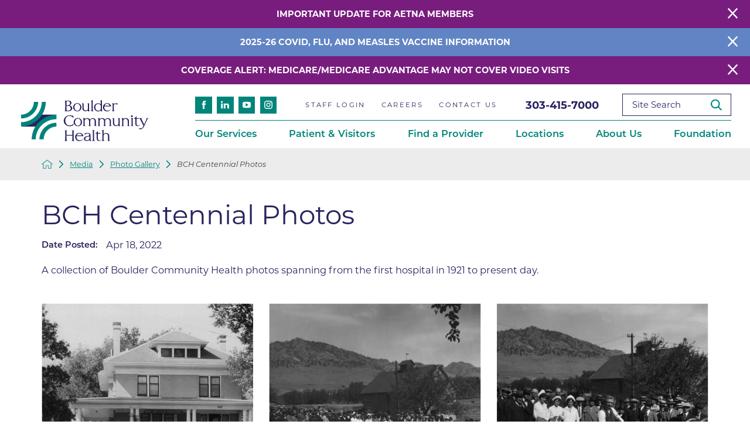

--- FILE ---
content_type: text/html; charset=utf-8
request_url: https://www.bch.org/media/photo-gallery/bch-centennial-photos/
body_size: 22642
content:
<!DOCTYPE html>
<html lang="en" xml:lang="en" xmlns="http://www.w3.org/1999/xhtml" data-anim="1" data-prlx="1" data-flr="1" data-i="x37dc20xp4z" data-is="wha9zjodgps" data-gmap="AIzaSyD9RxIAFFpAdGvsN49rqOZLQbeZ6BSLoL4" data-sa="q5lOR3sfbSgS5JVWCbcZY4CA%2Ft0jHrpyM7Kaf%2FOuizWWEBtZ%2FBCE8uWFhgwXYbDZFD0TctLSOAGNDjS7I0dMp6sXpRv3KZd2DKHinTPoP5l7IcO5a4aiHwMojnqJEn7uIwbtXvABm5cVqKSQ%2FYNiEahWja%2BvXyMu2L1sjmSPkEsB2GHs">
<head>
	<script type="text/javascript" src="/cms/includes/xfe68wggbgd.2509161620371.js" defer data-require='["j/poly","j/modernizr","j/jquery","j/jquery.ui","j/ui.touch","j/ui.wheel","j/ui.draw","j/ui.mobile","j/timezone","static","j/jquery.cookie","extensions","uri","behaviors","c/scrollbar","c/loading","m/date","form","adapter","v/jwplayer","video","a/bootstrap","svg"]'></script>
	<title>BCH Centennial Photos | Boulder Community Health</title>
	<link rel="canonical" href="https://www.bch.org/media/photo-gallery/bch-centennial-photos/"/>
	<meta content="text/html; charset=utf-8" http-equiv="Content-Type"/>
	<meta content="initial-scale=1" name="viewport"/>
	<meta http-equiv="X-UA-Compatible" content="IE=edge,chrome=1"/>
	<meta name="format-detection" content="telephone=no"/>
	<meta name="description" content="View photos from BCH Centennial Photos provided by Boulder Community Health."/>
	<meta property="og:type" content="website"/>
	<meta property="og:site_name" content="Boulder Community Health"/>
	<meta property="og:url" content="https://www.bch.org/media/photo-gallery/bch-centennial-photos/"/>
	<meta property="og:title" content="BCH Centennial Photos | Boulder Community Health"/>
	<meta property="og:description" content="Boulder Community Health is a community owned-and-operated nonprofit health system. Learn more about BCH Centennial Photos."/>
	<meta property="og:image" content="https://www.bch.org/images/assets/social-share.jpg"/>
	<meta name="twitter:card" content="summary_large_image"/>
	<meta name="twitter:site" content="@BoulderCHealth"/>
	<meta name="twitter:title" content="BCH Centennial Photos | Boulder Community Health"/>
	<meta name="twitter:description" content="Boulder Community Health is a community owned-and-operated nonprofit health system. Learn more about BCH Centennial Photos."/>
	<meta name="twitter:image" content="https://www.bch.org/images/assets/social-share.jpg"/>
	<meta property="article:publisher" content="https://www.facebook.com/BoulderCommunityHealth"/>
	<meta name="google-site-verification" content="2t_xX-1d6SI-rHWcEIGtaqH_Mfpxz-zt9YUCISL_zBo"/>
	<meta name="audio-eye-hash" content="5754a5ee8368dd84a3994af43d846793"/>
	<script type="text/javascript">
(function(n){var t=n.Process||{},i=function(n){var t=+n;return isNaN(t)?n:t},u=function(n){return decodeURIComponent(n.replace(/\+/g,"%20"))},h=/\{(.+?)\}/g,c=window.location.hash&&window.location.hash[1]==="~"&&!/\bSPPC=./i.test(document.cookie||""),s=[],e=null,r=null,o=null,f=null;t.Page=function(n){for(var i=n.length;i--;)c?s.push(n[i]):t.Element(document.getElementById(n[i]))};t.Delayed=function(){var n,i;for(r=null;n=s.shift();)t.Element(document.getElementById(n));try{i=new CustomEvent("process.delayed",{bubbles:!0,cancelable:!0});document.documentElement.dispatchEvent(i)}catch(u){}};t.Element=function(n){if(n)switch(n.getAttribute("data-process")){case"if":t.If(n);break;case"replace":t.Replace(n);break;default:t.Fix(n)}};t.Replace=function(n){var i,f=n.parentNode,r=document.createTextNode(t.Get(n.getAttribute("data-replace"))),u=n.firstElementChild;u&&u.getAttribute&&(i=u.getAttribute("href"))&&i.substring(0,4)==="tel:"&&(i=document.createElement("a"),i.setAttribute("href","tel:"+r.data),i.appendChild(document.createTextNode(r.data)),r=i);f.insertBefore(r,n);f.removeChild(n)};t.Fix=function(n){var r,u,i,f=n.attributes.length,e=n.childNodes.length;if(n.nodeName==="SCRIPT"){n.parentNode.removeChild(n);return}while(f--)r=n.attributes[f],r.name.substring(0,13)=="data-replace-"&&(u=r.name.substring(13),n.setAttribute(u,t.Get(r.value)),n.removeAttribute(r.name));while(e--)i=n.childNodes[e],i.nodeType===3&&i.data&&i.data.indexOf("{")>=0&&(i.data=t.Get(i.data))};t.If=function(n){for(var i,u,f,e,o=n.parentNode,s=n.attributes.length,r=undefined;s--;){i=n.attributes[s];switch(i.name){case"field":r=t.Check(n,t.Get(i.value));break;case"nofield":r=!t.Check(n,t.Get(i.value))}if(r!==undefined)break}if(r)for(u=n.childNodes,f=0,e=u.length;f<e;f++)o.insertBefore(u[0],n);o.removeChild(n)};t.Check=function(n,r){for(var u,f,e=n.attributes.length;e--;){u=n.attributes[e];switch(u.name){case"equals":return r==t.Get(u.value);case"gt":case"greaterthan":case"morethan":return i(r)>i(t.Get(u.value));case"gte":return i(r)>=i(t.Get(u.value));case"lt":case"lessthan":case"lesserthan":return i(r)<i(t.Get(u.value));case"lte":return i(r)<=i(t.Get(u.value));case"ne":case"notequals":return r!=t.Get(u.value);case"contains":return f=t.Get(u.value),r.indexOf(f>=0);case"notcontains":return f=t.Get(u.value),!r.indexOf(f>=0);case"in":return f=t.Get(u.value),t.InArray(r,(""+f).split(","));case"notin":return f=t.Get(u.value),!t.InArray(r,(""+f).split(","));case"between":return f=t.Get(u.value).Split(","),f.length==2&&i(r)>=i(f[0])&&i(r)<=i(f[1])?!0:!1}}return!!r};t.InArray=function(n,t){for(var i=t.length;i--;)if(t[i]==n)return!0;return!1};t.Get=function(n){return n.replace(h,function(n,i){var r=i.split("/"),f=r.shift();return t.Data(f.split(":"),0,r[0])||u(r.shift()||"")})};t.Data=function(n,i,r){var u;switch(n[i].toLowerCase()){case"f":return t.Format(n[i+1],n,i+2,r);case"if":return t.Data(n,i+1)?n.pop():"";case"ifno":case"ifnot":return t.Data(n,i+1)?"":n.pop();case"q":case"querystring":return t.Query(n[i+1])||"";case"session":case"cookie":return t.Cookie(n[i+1])||"";case"number":return t.Number(n[i+1],r)||"";case"request":return u=t.Cookie("RWQ")||window.location.search,u&&u[0]==="?"&&n[i+1]&&n[i+1][0]!="?"&&(u=u.substr(1)),u;case"u":return t.UserData(n[i+1])||"";default:return""}};t.Format=function(n,i,r,u){var h,f,s,e,o;if(!n||r>i.length-1)return"";if(h=null,f=null,n=n.toLowerCase(),e=0,n=="binary")e=2;else if(r+1<i.length)switch(n){case"p":case"phone":case"p2":case"phone2":case"p3":case"phone3":i[r].indexOf("0")>=0&&(f=i[r],e=1);break;default:s=parseInt(i[r]);isNaN(s)||(h=s,e=1)}o=t.Data(i,r+e,u);switch(n){case"p":case"phone":return t.Phone(""+o,f);case"p2":case"phone2":return t.Phone(""+o,f||"000.000.0000");case"p3":case"phone3":return t.Phone(""+o,f||"000-000-0000");case"tel":return t.Phone(""+o,f||"0000000000")}};t.Phone=function(n,t){var u,i,f,r;if(!n)return"";if(u=n.replace(/\D+/g,""),u.length<10)return n;for(i=(t||"(000) 000-0000").split(""),f=0,r=0;r<i.length;r++)i[r]=="0"&&(f<u.length?i[r]=u[f++]:(i.splice(r,1),r--));return f==10&&u.length>10&&i.push(" x"+u.substring(10)),i.join("")};t.Query=function(n){var r,f,o,i,s;if(!e)for(e={},r=t.Cookie("RWQ")||window.location.search,f=r?r.substring(1).split("&"):[],o=f.length;o--;)i=f[o].split("="),s=u(i.shift()).toLowerCase(),e[s]=i.length?u(i.join("=")):null;return e[n.toLowerCase()]};t.Cookie=function(n){var f,i,o,e,t;if(!r)for(r={},f=document.cookie?document.cookie.split("; "):[],i=f.length;i--;){o=f[i].split("=");e=u(o.shift()).toLowerCase();t=o.join("=");switch(t[0]){case"#":r[e]=+t.substring(1);break;case":":r[e]=new Date(+t.substring(1));break;case"!":r[e]=t==="!!";break;case"'":r[e]=u(t.substring(1));break;default:r[e]=u(t)}}for(f=n.split("|"),i=0;i<f.length;i++)if(t=r[f[i].toLowerCase()],t)return t;return""};t.UserData=function(n){switch(n){case"DisplayName":return t.Cookie("U_DisplayName")||"";case"TimeOfDay":var r=new Date,i=r.getHours();return i>=17||i<5?"Evening":i<12?"Morning":"Afternoon"}};t.Number=function(n,i){var s,u,r,e;if(!i)return i;if(!o)for(o={},s=(t.Cookie("PHMAP")||"").split(","),e=0;e<s.length;e++)u=(s[e]||"").split("="),u.length===2&&(o[u[0]]=u[1]);return r=o[i],r&&r!=="0"||(r=i),f||(f={}),f[r]=1,r};t.Phones=function(){var n,t;if(f){n=[];for(t in f)f.hasOwnProperty(t)&&n.push(t);return n.join("|")}return null};n.Process=t;document.documentElement&&(document.documentElement.clientWidth<=1280||(t.Cookie("pref")&1)==1)&&(document.documentElement.className+=" minimize")})(this);
(function(n){window.rrequire||n(window)})(function(n){function b(i,r,u,f){var h,b,e,a,g,o,nt=(new Date).getTime(),p,c,l,w;if(((!s||nt-s>1e3)&&(st(),s=nt),!t[i])&&(h=k(i,f),h.length)){switch(h[0]){case"/common/js/j/jquery.js":case"/common/js/j/jquery.1.x.js":case"/common/js/j/jquery.2.x.js":h[0]=n.Modernizr&&n.Modernizr.canvas?"/common/js/j/jquery.2.x.js":"/common/js/j/jquery.1.x.js"}if(d(h),f==="css"?(e=n.document.createElement("link"),e.setAttribute("type","text/css"),e.setAttribute("rel","stylesheet"),a="href"):(e=n.document.createElement("script"),e.setAttribute("type","text/javascript"),e.setAttribute("async","async"),a="src",g=h.length<2||i[0]==="/"),i.indexOf("j/jquery")>=0)try{throw new Error("Jquery Require "+i);}catch(tt){for(console.log(tt.stack),p=[],c=arguments;c;)l=[],l.push.apply(l,c),p.push(l),w=c.callee.caller,c=w&&w.arguments;console.log(JSON.stringify(p))}o=h[0];o.substring(0,8)==="/common/"?o=v+o:o.substring(0,5)===rt&&(o=y+o);ot(e,i,f,g);e.setAttribute(a,o);b=n.document.head||n.document.body;b.appendChild(e)}}function ot(t,i,r,e){var s=function(){e?(n.register(i),l()):r==="css"&&(f[i]=!0,l())},o=function(){r==="js"&&console.log('error - "'+i+'" could not be loaded, rrequire will not fire.')};t.addEventListener?(t.addEventListener("load",s,!1),t.addEventListener("error",o,!1)):t.onload=t.onreadystatechange=function(n,r){var f=t.readyState;if(r||!f||/loaded|complete/.test(f)){if(f==="loaded"&&(t.children,t.readyState==="loading"&&(f="error")),t.onload=t.onreadystatechange=null,t=null,e&&f!=="error"){setTimeout(function(){var n=u[i];!n||n()?s():o();s=null;o=null},1);return}f==="error"?o():s();o=null;sucess=null}}}function st(){for(var t,r,u,i=document.querySelectorAll("script[src]"),n=0;n<i.length;n++)t=i[n],r=t.getAttribute("src"),u=t.getAttribute("data-require"),c(r,u,"js");for(i=document.querySelectorAll("link[rel='stylesheet'][href]"),n=0;n<i.length;n++)t=i[n],r=t.getAttribute("href"),u=t.getAttribute("data-require"),c(r,u,"css")}function k(t,i){var r=[];if(!t)return r;if(t.indexOf(n.location.origin)===0&&(t=t.substring(n.location.origin.length)),m=et.exec(t)){if(m[1])return r.push(t),r;if(m[2])return r.push(n.location.protocol+t),r;(m=/(.+?)\.\d{13}(\.\w{2,12})$/.exec(t))&&(t=m[1]+m[2]);r.push(t);(m=/^\/(common|cms)\/(admin\/|js\/|css\/)?(.+?)(\.js|\.css)$/.exec(t))&&(t=m[1]==="cms"?m[1]+"/"+(m[2]||"")+m[3]:m[2]==="admin/"?m[2]+m[3]:m[3],r.push(t))}else/^cms\//.test(t)?r.push("/"+t+"."+i):/^admin\//.test(t)?r.push("/common/"+t+"."+i):i==="js"?r.push("/common/js/"+t+"."+i):i==="css"&&r.push("/common/css/"+t+"."+i),r.push(t);return r}function c(n,i,r){var f,u;if(n&&!t[n]&&(f=k(n,r),d(f),i)){try{arr=it(i)}catch(e){return}for(len=arr&&arr.length,u=0;u<len;u++)c(arr[u],null,r)}}function d(n,i){for(var r,u=0;u<n.length;u++){r=n[u];switch(r){case"j/jquery":case"j/jquery.1.x":case"j/jquery.2.x":case"j/jquery.3.x":t["j/jquery"]=!0;t["j/jquery.1.x"]=!0;t["j/jquery.2.x"]=!0;t["j/jquery.3.x"]=!0;t["/common/js/j/jquery.js"]=!0;t["/common/js/j/jquery.1.x.js"]=!0;t["/common/js/j/jquery.2.x.js"]=!0;t["/common/js/j/jquery.3.x.js"]=!0;break;case"cms":case"cms-5":i==="css"?(t.cms=!0,t["cms-5"]=!0,t["/common/css/cms.css"]=!0,t["/common/css/cms-5.css"]=!0):t[r]=!0;break;default:t[r]=!0}}}function g(n){for(var t,i=n.length;i--;)if(t=n[i],t&&!f[t])return!1;return!0}function ht(){var t,n=r.length;for(e&&(clearTimeout(e),e=0);n--;)t=r[n],t[2]===!0&&r.splice(n,1);r.length===0&&document.documentElement.classList&&document.documentElement.classList.remove("requiring")}function l(){for(var t,i=0,u=r.length;i<u;)(t=r[i++],t[2]!==!0)&&g(t[0])&&(t[2]=!0,t[1](n.jQuery,n),e&&clearTimeout(e),e=setTimeout(ht,1))}function nt(n){var t;if(n){if(typeof n=="string")return[n.toLowerCase()];if(Array.isArray(n)){for(t=n.length;t--;)n[t]=(""+(n[t]||"")).toLowerCase();return n}return null}return null}function tt(n,t){for(var i,r,u=0;u<n.length;u++)if(i=h[n[u]],i){for(n.splice(u,1),u--,r=i[0].length;r--;)n.push(i[0][r]);if(i[1]&&t)for(r=i[1].length;r--;)t.push(i[1][r])}t&&t.length&&tt(t)}function ct(t){var r=0,i=function(){if(n.google&&n.google.maps)n.register(t);else if(++r>20)throw new Error("Unable to load google maps api script.");else setTimeout(i,250)};setTimeout(i,250)}var it=function(n,t){return(window.JSON2||JSON).parse(n,t)},i="/",o=".",a=":",v=i+i+"www.scorpioncms.com",rt=i+"cms"+i,y=i+i+window.location.host,f={},t={},r=[],e=0,p=document&&document.documentElement&&document.documentElement.getAttribute("data-gmap"),ut=p&&"&key="+p,w=Object.prototype,lt=w.toString,ft=w.hasOwnProperty,h={jquery:[["j/jquery","j/jquery.ui"]],behavior:[["behaviors"],["cms-behave"]],googlemap:[["https"+a+i+i+"maps.googleapis.com/maps/api/js?v=3&libraries=places&callback=registermap"+(ut||"")]],map:[["m/gmap"]],loading:[["c/loading2"],["cms-5"]],jwplayer:[[i+"common/js/v/jwplayer"+o+"js"]],tools:[["jquery","behavior","extensions","uri","chart","c/cms","c/scrollbar","loading","form"],["cms-tools","opensans"]],opensans:[["https"+a+i+i+"fonts.googleapis.com/css?family=Open+Sans:300,400italic,400,600,700|Montserrat:400,700"]],ckeditor:[[o+o+i+"ckeditor/ckeditor"]],ck:[["admin/ck/ckeditor"]],ace:[[i+i+"cdnjs.cloudflare.com/ajax/libs/ace/1.4.11/ace"+o+"js"]],weather:[["m/weather"]],cookie:[["j/jquery.cookie"]],form2:[["admin/js/form","admin/js/poly"]]},u={"j/jquery":function(){return!!n.jQuery},"j/jquery.1.x":function(){return!!n.jQuery},"j/jquery.2.x":function(){return!!n.jQuery},"j/jquery.3.x":function(){return!!n.jQuery},"j/jquery.ui":function(){return!!(n.jQuery&&n.jQuery.widget)},"j/jquery.cookie":function(){return!!(n.jQuery&&n.jQuery.cookie)},"j/poly":function(){return!!(n.Element&&n.Element.prototype&&n.Element.prototype.scrollIntoViewport)},googlemap:function(){return!!(n.google&&n.google.maps)},jwplayer:function(){return!!n.jwplayer},ckeditor:function(){return!!n.CKEDITOR},ace:function(){return!!n.ace},weather:function(){return!!(n.jQuery&&n.jQuery.weather)}},et=/^(https?:)?(\/\/([\w\-\.]+))?(\/.+)/i,s;(function(){var n;for(var t in u)ft.call(u,t)&&(n=h[t],n&&n[0]&&n[0][0]&&(u[n[0][0]]=u[t]))})();Array.isArray||(Array.isArray=function(n){return Object.prototype.toString.call(n)==="[object Array]"});Function.isFunction||(Function.isFunction=function(n){return Object.prototype.toString.call(n)==="[object Function]"});s=null;n.registerLoading=function(n){t[n]=!0};n.register=function(n){n&&typeof n=="string"&&(t[n]=!0,f[n]=!0,l())};n.registermap=function(){var n=h.googlemap[0][0];register(n)};n.rrequire=function(i,e,o){var a,h,v,c,s,y,l;if(i=nt(i),i){for(Function.isFunction(o)&&(a=o,o=e,e=a,a=null),o=nt(o),o||(o=[]),tt(i,o),h=i.length,v=!0;h--;)if((c=i[h],c)&&(s=c.toLowerCase(),!f[s])){if(y=u[s],y&&y()){f[s]=!0;continue}if(v=!1,!t[s]){if(s.indexOf("maps.googleapis.com")!==-1&&document.querySelector("script[src*='maps.googleapis.com']")){ct(s);continue}b(c,"script","src","js")}}for(h=0;h<o.length;)(l=o[h],l)&&(s=l.toLowerCase(),f[s]||b(l,"link","href","css"),h++);Function.isFunction(e)&&(v||g(i)?e(n.jQuery,n):r.push([i,e,!1]))}};n.rrequire.setBase=function(n){v=n};n.rrequire.setHost=function(n){y=n};n.rrequire.setDetect=function(n,t){n&&typeof n=="string"&&Function.isFunction(t)&&(u[n]=t)};n.rrequire.getLoading=function(){var n=Object.keys(t);return n.sort(),console.log(JSON.stringify(n,null,"\t"))};n.require||(n.require=n.rrequire)});
</script>
	<link rel="stylesheet" type="text/css" href="/cms/includes/15ji6z9yekj.2412171244524.css" data-require='["cms","cms-behave"]'/>
	<script>(function(){
var cook = /(?:^|\b)COOK=(.+?)(?:$|;)/.exec( document.cookie )?.[1];
var analytics;
var marketing;
if(cook==='YES'){analytics=true;marketing=true;}
else if(cook==='NO!'){analytics=false;marketing=false;}
else if(cook==='ANALYTICS'){analytics=true;marketing=false;}
else if(cook==='MARKETING'){analytics=false;marketing=true;}
else{analytics=true;marketing=navigator.globalPrivacyControl||window.doNotSell?false:true;}
window.$consentState={analytics,marketing};
})();</script>
<script type="module" src="/common/usc/p/manage-cookies.js"></script>
</head>
<body class="bch-centennial-photos-page media-branch sub system" data-config="tdbi23sr.zck\zz8cmqe5.1bj\9fk83maf.pwo" data-id="17829328" data-s="44" data-i="317324" data-p="417" data-fk="19741">
<header id="HeaderZone"><div class="access-options access-menu v1" id="AccessibilityOptions" universal_="true">
	
	
	<div class="access-btn open-btn flex-middle-center" title="Open the accessibility options menu"><svg viewBox="0 0 36 36"><path d="M3.37 27.6L32.63 27.6C34.516 27.6 36 29.05 36 30.8C36 32.55 34.474 34 32.63 34L3.37 34C1.484 34 0 32.55 0 30.8C0 29.05 1.528 27.6 3.37 27.6ZM3.37 14.8L23.64 14.8C25.528 14.8 27.012 16.25 27.012 18C27.012 19.75 25.528 21.2 23.64 21.2L3.37 21.2C1.484 21.2 0 19.75 0 18C0 16.25 1.528 14.8 3.37 14.8ZM32.676 8.4L3.37 8.4C1.484 8.4 0 6.95 0 5.2C0 3.45 1.526 2 3.37 2L32.63 2C34.516 2 36 3.45 36 5.2C36 6.95 34.516 8.4 32.676 8.4L32.676 8.4Z"></path></svg> <span>Open Accessibility Menu</span></div>
	<div class="flex-middle-between top-info">
		<svg class="accessibility" viewBox="0 0 36 36"><path d="M502.7 0a84.3 84.3 0 1 1-84.3 84.3A84.6 84.6 114.1 0 1 502.7 0ZM868.6 272.7L617.5 304.2v251.4L739.2 960.7a47.2 47.2 0 0 1-34.4 57.6A46.7 46.7 114.1 0 1 647.9 987.4L522.5 616.5H484.3L369.5 993.8a47 47 0 0 1-61.6 26.7a49.1 49.1 0 0 1-29.6-61.9L383.7 560.4V304.2L152.3 272.7A41.9 41.9 114.1 0 1 114.1 226.3A43.8 43.8 114.1 0 1 161.4 186.8L442.4 210.8h123.3L865.1 186.8a43.2 43.2 0 0 1 3.5 86.5Z"></path></svg>
	</div>
	<ul>
		<li>
			<button class="flex-" data-action="content"><svg viewBox="0 0 36 36"><path d="M12.706 23.824L12.706 20.647L36 20.647L36 23.824L12.706 23.824ZM0 12.177L36 12.177L36 15.353L0 15.353L0 12.177ZM27.529 3.706L36 3.706L36 6.882L27.529 6.882L27.529 3.706ZM0 3.706L23.294 3.706L23.294 6.882L0 6.882L0 3.706ZM8.471 23.824L0 23.824L0 20.647L8.471 20.647L8.471 23.824ZM19.059 32.294L0 32.294L0 29.118L19.059 29.118L19.059 32.294Z"></path></svg> Skip to Content</button>
		</li>
		<li>
			<button class="flex-" data-action="menu"><svg viewBox="0 0 36 36"><path d="M7.412 31.235L7.412 28.059L36 28.059L36 31.235L7.412 31.235ZM7.412 16.412L36 16.412L36 19.588L7.412 19.588L7.412 16.412ZM7.412 4.764L36 4.764L36 7.941L7.412 7.941L7.412 4.764ZM0 28.059L4.235 28.059L4.235 31.235L0 31.235L0 28.059ZM0 16.412L4.235 16.412L4.235 19.588L0 19.588L0 16.412ZM0 4.764L4.235 4.764L4.235 7.941L0 7.941L0 4.764Z"></path></svg> Skip to Menu</button>
		</li>
		<li>
			<button class="flex-" data-action="largeText"><svg viewBox="0 0 36 36"><path d="M31.2 17.404L31.2 12.604L28.8 12.604L28.8 17.404L24 17.404L24 19.804L28.8 19.804L28.8 24.604L31.2 24.604L31.2 19.804L36 19.804L36 17.404L31.2 17.404ZM26.4 1.804L0.01 1.796L0 5.404L10.8 5.404L10.8 34.204L14.4 34.204L14.4 5.404L26.4 5.404L26.4 1.804Z"></path></svg> Increase Text Size</button>
		</li>
		<li>
			<button class="flex- clear-btn" data-action="clear">Clear All <svg viewBox="0 0 36 36"><path d="M21.179 14.82L21.179 29.644L23.297 29.644L23.297 14.82L21.179 14.82ZM16.939 14.828L16.939 29.653L19.057 29.653L19.057 14.828L16.939 14.828ZM12.706 14.82L12.706 29.644L14.823 29.644L14.823 14.82L12.706 14.82ZM8.468 10.587L27.53 10.587L27.53 33.88L8.468 33.88L8.468 10.587ZM6.35 6.351L29.65 6.351L29.65 8.473L28.699 8.473C28.663 8.471 28.627 8.469 28.591 8.469L7.409 8.469C7.373 8.469 7.337 8.471 7.301 8.473L6.35 8.473L6.35 6.351ZM12.706 2.118L23.297 2.118L23.294 4.233L12.706 4.233L12.706 2.118ZM11.645 0C11.365 0 11.096 0.11 10.897 0.309C10.696 0.508 10.588 0.779 10.588 1.061L10.588 4.233L5.291 4.233C5.01 4.233 4.743 4.346 4.542 4.542C4.342 4.742 4.232 5.01 4.232 5.292L4.232 9.532C4.232 10.116 4.709 10.587 5.291 10.587L6.35 10.587L6.35 34.939C6.35 35.523 6.825 36 7.409 36L28.591 36C29.175 36 29.65 35.523 29.65 34.939L29.65 10.587L30.707 10.587C31.291 10.587 31.766 10.116 31.768 9.532L31.768 5.292C31.768 5.01 31.658 4.742 31.456 4.542C31.257 4.346 30.988 4.233 30.707 4.233L25.412 4.233L25.412 1.061C25.412 0.779 25.304 0.508 25.103 0.309C24.904 0.11 24.635 0 24.353 0L11.645 0Z"></path></svg></button>
		</li>
	</ul>
	<div class="access-btn close-btn">
		<svg title="Close the accessibility options menu" viewBox="0 0 36 36"><path d="M26.618 28.29L25.14 29.751L15.549 20.246L15.549 20.246L14.073 18.783L15.549 17.321L15.549 17.321L25.14 7.813L26.618 9.274L17.025 18.783L26.618 28.29ZM10.956 34.436L26.608 34.436L26.608 36L9.392 36L9.392 34.436L9.392 1.564L9.392 0L26.608 0L26.608 1.564L10.956 1.564L10.956 34.436Z"></path></svg> <span>Hide</span>
	</div>
</div><form id="Form_HeaderAreaV1" method="post" enctype="multipart/form-data" action="/media/photo-gallery/bch-centennial-photos/" data-search="1">
<input type="hidden" name="_m_" value="HeaderAreaV1">
<div class="header-area v1" universal_="true" id="HeaderAreaV1" data-section>
	
	
	
	
	
	
	<div class="sticky-box">
		<div class="alert-bars">
			<div class="alert-bar red" style="display:none" id="WarningAlert">
				
					<a class="alert" id="redAlertBtn" href="/patient-visitors/patient-services/insurance/aetna-health-insurance-update/">Important Update for Aetna Members</a>
				
				<button type="button" class="close" aria-label="Close Warning Alert">
					<svg viewBox="0 0 16 16"><use data-href="/cms/svg/admin/ngbzyxpc75u.16.svg#cancel"></use></svg>
				</button>
			</div>
			<div class="alert-bar green" style="display:none" id="InfoAlert">
				
					<a class="alert" id="greenAlertBtn" href="/our-services/primary-care/vaccine-services/">2025-26 COVID, Flu, and Measles Vaccine Information</a>
				
				<button type="button" class="close" aria-label="Close Info Alert">
					<svg viewBox="0 0 16 16"><use data-href="/cms/svg/admin/ngbzyxpc75u.16.svg#cancel"></use></svg>
				</button>
			</div>
				<div class="alert-bar red" style="display:none" id="ThirdAlert">
				
					<a class="alert" id="redAlertBtn" href="/documents/Medicare-and-Telehealth-Oct.-28-update.pdf" target="_blank">Coverage Alert: Medicare/Medicare Advantage May Not Cover Video Visits</a>
				
				<button type="button" class="close" aria-label="Close Warning Alert">
					<svg viewBox="0 0 16 16"><use data-href="/cms/svg/admin/ngbzyxpc75u.16.svg#cancel"></use></svg>
				</button>
			</div>
		</div>
		<div class="main wide flex-between">
			<nav class="mobile-nav flex-between-middle">
				<a href="/site-search/" class="third item-1">
					<div class="icon-cont"><svg viewBox="0 0 36 36"><use href="/cms/svg/site/icon_search.36.svg"></use></svg></div>
					<span>Search</span>
				</a>
				<a href="/contact-us/" class="third item-1">
					<div class="icon-cont"><svg viewBox="0 0 36 36"><use href="/cms/svg/site/icon_envelope.36.svg"></use></svg></div>
					<span>Contact</span>
				</a>
				<a href="javascript:void(0)" class="third menu-btn desktop" data-role="btn">
					<div class="menu-icon">
						<span></span>
						<span></span>
						<span></span>
					</div>
					<span>Menu</span>
				</a>
			</nav>
			
			
				
			
			<a class="top-logo" href="/"><img loading="lazy" alt="Boulder Community Health Logo" src="[data-uri]" data-src="/images/assets/logo.png"></a>
			
			<div class="header-box auto">
				<a class="menu-btn mm-open mobile" role="button" href="javascript:void(0);" aria-label="Toggle Mobile Menu" data-role="btn">
					<span></span>
					<span></span>
					<span></span>
				</a>
				<div class="top-bar flex-middle-between">
					<ul class="social-info items-4 flex- ui-repeater" id="HeaderSocial">
						<li class="item-1" data-item="i" data-key="63365">
							<a class="flex-center-middle" aria-label="facebook link" href="https://www.facebook.com/BoulderCommunityHealth" target="_blank" rel="nofollow noopener">
								<svg viewBox="0 0 36 36"><use href="/cms/svg/admin/ngbzyxpc75u.36.svg#facebook"></use></svg>
							</a>
						</li><li class="item-2" data-item="i" data-key="63368">
							<a class="flex-center-middle" aria-label="linkedin link" href="https://www.linkedin.com/company/boulder-community-hospital" target="_blank" rel="nofollow noopener">
								<svg viewBox="0 0 36 36"><use href="/cms/svg/admin/ngbzyxpc75u.36.svg#linkedin"></use></svg>
							</a>
						</li><li class="item-3" data-item="i" data-key="63453">
							<a class="flex-center-middle" aria-label="youtube link" href="https://www.youtube.com/c/BoulderCommunityHealth" target="_blank" rel="nofollow noopener">
								<svg viewBox="0 0 36 36"><use href="/cms/svg/admin/ngbzyxpc75u.36.svg#youtube"></use></svg>
							</a>
						</li><li class="item-4" data-item="i" data-key="63367">
							<a class="flex-center-middle" aria-label="instagram link" href="https://www.instagram.com/BoulderCommunityHealth/" target="_blank" rel="nofollow noopener">
								<svg viewBox="0 0 36 36"><use href="/cms/svg/admin/ngbzyxpc75u.36.svg#instagram"></use></svg>
							</a>
						</li>
					</ul>
					<nav class="secondary-nav">
						<ul class="flex-middle">
							<li>
							<a href="/staff-login/">Staff Login</a>
                        	
							</li><li>
							<a href="/about-us/careers/">Careers</a>
                        	
							</li><li>
							<a href="/contact-us/">Contact Us</a>
                        	
							</li>
						</ul>
					</nav>
					<div class="flex-between-middle box-cont">
						<a class="phone-link" href="tel:3034157000" id="HeaderAreaV1_1" data-replace-href="tel:{F:tel:Cookie:PPCP1/3034157000}"><span id="HeaderAreaV1_2" data-process="replace" data-replace="{F:P3:Cookie:PPCP1/303-415-7000}">303-415-7000</span></a>
						<div class="search-input ui-repeater" id="SiteSearch">
							<label for="SiteSearch_ITM0_C" id="SearchLabel" class="hide" data-item="i" data-key="">Site Search</label>
							<input type="search" aria-labelledby="SearchLabel" placeholder="Site Search" id="SiteSearch_ITM0_C" class="ui-cms-input" name="SiteSearch$ITM0$C" value data-item="i" data-key="">
							<button title="Site Search" aria-label="Site Search" class="flex-center-between" type="submit" id="SiteSearch_ITM0_ctl02" name="SiteSearch$ITM0$ctl02" data-item="i" data-key="" data-commandname="Search"><svg viewBox="0 0 36 36"><use href="/cms/svg/site/icon_search.36.svg"></use></svg></button>
						</div>
					</div>
				</div>
				<div class="nav-bar flex-middle-between">
					<nav class="top-nav auto stretch flex-row el-tab-box" data-role="panel">
						<ul class="desktop-nav flex-row-between auto" id="HeaderAreaV1TopNavigation">
							<li class=" flex-row children our-services">
								<a href="/our-services/">Our Services</a>
		                        
								
									
										<span class="el-tab"><svg viewBox="0 0 36 36"><use data-href="/cms/svg/site/wha9zjodgps.36.svg#caret_right"></use></svg></span>
										<div class="fly-out wide el-tab-panel" role="menu" id="our-servicesNavFlyOut" data-role="fly-nav">
											<div class="ui-scroll">
												<ul class="flex-wrap-block-between-1024">
													<li class=" level-1 cancer">
														<a href="/our-services/cancer/">Cancer</a>
	                        							
													</li><li class=" level-1 cardiology">
														<a href="/our-services/cardiology/">Cardiology</a>
	                        							
													</li><li class=" level-1 emergency-trauma-services">
														<a href="/our-services/emergency-trauma-services/">Emergency & Trauma Services</a>
	                        							
													</li><li class=" level-1 endocrinology">
														<a href="/our-services/endocrinology/">Endocrinology</a>
	                        							
													</li><li class=" level-1 gastroenterology">
														<a href="/our-services/gastroenterology/">Gastroenterology</a>
	                        							
													</li><li class=" level-1 geriatric-care">
														<a href="/our-services/geriatric-care/">Geriatric Care</a>
	                        							
													</li><li class=" level-1 imaging">
														<a href="/our-services/imaging/">Imaging</a>
	                        							
													</li><li class=" level-1 infectious-diseases">
														<a href="/our-services/infectious-diseases/">Infectious Diseases</a>
	                        							
													</li><li class=" level-1 laboratory">
														<a href="/our-services/laboratory/">Laboratory</a>
	                        							
													</li><li class=" level-1 lgbtqia-services">
														<a href="/our-services/lgbtqia-services/">LGBTQIA+ Services</a>
	                        							
													</li><li class=" level-1 maternity-care">
														<a href="/our-services/maternity-care/">Maternity Care</a>
	                        							
													</li><li class=" level-1 mental-health">
														<a href="/our-services/mental-health/">Mental Health</a>
	                        							
													</li><li class=" level-1 mind-body-medicine">
														<a href="/our-services/mind-body-medicine/">Mind Body Medicine</a>
	                        							
													</li><li class=" level-1 neurology">
														<a href="/our-services/neurology/">Neurology</a>
	                        							
													</li><li class=" level-1 neurosurgery">
														<a href="/our-services/neurosurgery/">Neurosurgery</a>
	                        							
													</li><li class=" level-1 orthopedics">
														<a href="/our-services/orthopedics/">Orthopedics</a>
	                        							
													</li><li class=" level-1 pillar-program">
														<a href="/our-services/pillar-program/">PILLAR Program</a>
	                        							
													</li><li class=" level-1 primary-care">
														<a href="/our-services/primary-care/">Primary Care</a>
	                        							
													</li><li class=" level-1 pulmonary-medicine">
														<a href="/our-services/pulmonary-medicine/">Pulmonary Medicine</a>
	                        							
													</li><li class=" level-1 rehabilitation">
														<a href="/our-services/rehabilitation/">Rehabilitation</a>
	                        							
													</li><li class=" level-1 serious-illness-and-palliative-care">
														<a href="/our-services/serious-illness-and-palliative-care/">Serious Illness and Palliative Care</a>
	                        							
													</li><li class=" level-1 sexual-assault">
														<a href="/our-services/sexual-assault/">Sexual Assault</a>
	                        							
													</li><li class=" level-1 sleep-medicine">
														<a href="/our-services/sleep-medicine/">Sleep Medicine</a>
	                        							
													</li><li class=" level-1 sports-medicine">
														
	                        							<a href="https://cusportsmedcenter.com/" target="_blank">Sports Medicine</a>
													</li><li class=" level-1 stroke-care">
														<a href="/our-services/neurology/primary-stroke-center/">Stroke Care</a>
	                        							
													</li><li class=" level-1 surgery">
														<a href="/our-services/surgery/">Surgery</a>
	                        							
													</li><li class=" level-1 travel-medicine">
														<a href="/our-services/travel-medicine/">Travel Medicine</a>
	                        							
													</li><li class=" level-1 urgent-care">
														<a href="/our-services/urgent-care/">Urgent Care</a>
	                        							
													</li><li class=" level-1 urology-care">
														<a href="/our-services/urology-care/">Urology Care</a>
	                        							
													</li><li class=" level-1 wellness-services">
														<a href="/our-services/wellness-services/">Wellness Services</a>
	                        							
													</li><li class=" level-1 womens-health">
														<a href="/our-services/womens-health/">Women's Health</a>
	                        							
													</li><li class=" level-1 wound-care">
														<a href="/our-services/wound-care/">Wound Care</a>
	                        							
													</li>
												</ul>
											</div>
										</div>
									
									
								
							</li><li class=" flex-row children patient-visitors">
								<a href="/patient-visitors/">Patient & Visitors</a>
		                        
								
									
									
										<span class="el-tab"><svg viewBox="0 0 36 36"><use data-href="/cms/svg/site/wha9zjodgps.36.svg#caret_right"></use></svg></span>
										<div class="fly-out wide el-tab-panel" role="menu" id="patient-visitorsNavFlyOut" data-role="fly-nav">
											<div class="ui-scroll">
												<ul class="flex-wrap-block-between-1024">
													<li class=" level-1 patient-services">
														<a href="/patient-visitors/patient-services/">Patient Services</a>
	                        							
													</li><li class=" level-2 advance-care-planning">
														<a href="/patient-visitors/patient-services/advance-care-planning/">Advance Care Planning</a>
	                        							
													</li><li class=" level-2 compliance">
														<a href="/patient-visitors/patient-services/compliance/">Compliance</a>
	                        							
													</li><li class=" level-2 ethics-consultation">
														<a href="/patient-visitors/patient-services/ethics-consultation/">Ethics Consultation</a>
	                        							
													</li><li class=" level-2 financial-assistance">
														<a href="/patient-visitors/patient-services/financial-assistance/">Financial Assistance</a>
	                        							
													</li><li class=" level-2 insurance">
														<a href="/patient-visitors/patient-services/insurance/">Insurance</a>
	                        							
													</li><li class=" level-2 language-assistance">
														<a href="/patient-visitors/patient-services/language-assistance/">Language Assistance</a>
	                        							
													</li><li class=" level-2 medical-records">
														<a href="/patient-visitors/patient-services/medical-records/">Medical Records</a>
	                        							
													</li><li class=" level-2 mybch-patient-portal-epic-ehr">
														<a href="/patient-visitors/patient-services/mybch-patient-portal-epic-ehr/">MyBCH Patient Portal & Epic EHR</a>
	                        							
													</li><li class=" level-2 patient-family-advisory-council">
														<a href="/patient-visitors/patient-services/patient-family-advisory-council/">Patient & Family Advisory Council</a>
	                        							
													</li><li class=" level-2 patient-education-resources">
														<a href="/our-services/primary-care/patient-education-resources/">Patient Education Resources</a>
	                        							
													</li><li class=" level-2 patient-handbook">
														<a href="/patient-visitors/patient-services/patient-handbook/">Patient Handbook</a>
	                        							
													</li><li class=" level-2 patient-representative">
														<a href="/patient-visitors/patient-services/patient-representative/">Patient Representative</a>
	                        							
													</li><li class=" level-2 patient-safety-quality">
														<a href="/patient-visitors/patient-services/patient-safety-quality/">Patient Safety & Quality</a>
	                        							
													</li><li class=" level-2 pay-my-bill">
														<a href="/patient-visitors/patient-services/pay-my-bill/">Pay My Bill</a>
	                        							
													</li><li class=" level-2 price-transparency-cost-estimate">
														<a href="/patient-visitors/patient-services/price-transparency-cost-estimate/">Price Transparency & Cost Estimate</a>
	                        							
													</li><li class=" level-2 secure-partners">
														<a href="/patient-visitors/patient-services/secure-partners/">Secure Partners</a>
	                        							
													</li><li class=" level-2 spiritual-care-services">
														<a href="/patient-visitors/patient-services/spiritual-care-services/">Spiritual Care Services</a>
	                        							
													</li><li class=" level-1 visitor-services">
														<a href="/patient-visitors/visitor-services/">Visitor Services</a>
	                        							
													</li><li class=" level-2 cafeteria">
														<a href="/patient-visitors/visitor-services/cafeteria/">Cafeteria</a>
	                        							
													</li><li class=" level-2 coffee-kiosk">
														<a href="/patient-visitors/visitor-services/coffee-kiosk/">Coffee Kiosk</a>
	                        							
													</li><li class=" level-2 gift-shop">
														<a href="/patient-visitors/visitor-services/gift-shop/">Gift Shop</a>
	                        							
													</li><li class=" level-2 lodging-in-boulder">
														<a href="/patient-visitors/visitor-services/lodging-in-boulder/">Lodging in Boulder</a>
	                        							
													</li><li class=" level-2 parking">
														<a href="/patient-visitors/visitor-services/parking/">Parking</a>
	                        							
													</li><li class=" level-2 visiting-hours-quiet-time">
														<a href="/patient-visitors/visitor-services/visiting-hours-quiet-time/">Visiting Hours & Quiet Time</a>
	                        							
													</li><li class=" level-2 road-construction-alert">
														<a href="/patient-visitors/visitor-services/road-construction-alert/">Road Construction Alert</a>
	                        							
													</li>
												</ul>
											</div>
										</div>
									
								
							</li><li class=" flex-row  find-a-provider">
								<a href="https://my.bch.org/MyChartPRD/-/providers/">Find a Provider</a>
		                        
								
							</li><li class=" flex-row children locations">
								<a href="/locations/">Locations</a>
		                        
								
									
										<span class="el-tab"><svg viewBox="0 0 36 36"><use data-href="/cms/svg/site/wha9zjodgps.36.svg#caret_right"></use></svg></span>
										<div class="fly-out wide el-tab-panel" role="menu" id="locationsNavFlyOut" data-role="fly-nav">
											<div class="ui-scroll">
												<ul class="flex-wrap-block-between-1024">
													<li class=" level-1 anchor-point-primary-care">
														<a href="/locations/anchor-point-primary-care/">Anchor Point Primary Care </a>
	                        							
													</li><li class=" level-1 anderson-medical-center">
														<a href="/locations/anderson-medical-center/">Anderson Medical Center</a>
	                        							
													</li><li class=" level-1 associated-neurologists">
														<a href="/locations/associated-neurologists/">Associated Neurologists</a>
	                        							
													</li><li class=" level-1 bch-counseling-center">
														<a href="/locations/bch-counseling-center/">BCH Counseling Center</a>
	                        							
													</li><li class=" level-1 beacon-center-for-infectious-diseases">
														<a href="/locations/beacon-center-for-infectious-diseases/">Beacon Center for Infectious Diseases</a>
	                        							
													</li><li class=" level-1 boulder-community-health-sleep-diagnostics-boulder">
														<a href="/locations/boulder-community-health-sleep-diagnostics-bould/">Boulder Community Health Sleep Diagnostics-Boulder</a>
	                        							
													</li><li class=" level-1 boulder-creek-family-medicine">
														<a href="/locations/boulder-creek-family-medicine/">Boulder Creek Family Medicine</a>
	                        							
													</li><li class=" level-1 boulder-heart-at-anderson-medical-center">
														<a href="/locations/boulder-heart-at-anderson-medical-center/">Boulder Heart at Anderson Medical Center</a>
	                        							
													</li><li class=" level-1 boulder-heart-at-community-medical-center">
														<a href="/locations/boulder-heart-at-community-medical-center/">Boulder Heart at Community Medical Center</a>
	                        							
													</li><li class=" level-1 boulder-heart-at-erie-medical-center">
														<a href="/locations/boulder-heart-at-erie-medical-center/">Boulder Heart at Erie Medical Center</a>
	                        							
													</li><li class=" level-1 boulder-heart-at-longmont">
														<a href="/locations/boulder-heart-at-longmont/">Boulder Heart at Longmont</a>
	                        							
													</li><li class=" level-1 boulder-mri-llc">
														<a href="/locations/boulder-mri-llc/">Boulder MRI LLC</a>
	                        							
													</li><li class=" level-1 boulder-neurosurgical-and-spine-associates-of-bch">
														<a href="/locations/boulder-neurosurgical-and-spine-associates-of-bc/">Boulder Neurosurgical and Spine Associates of BCH</a>
	                        							
													</li><li class=" level-1 boulder-surgery-center">
														<a href="/locations/boulder-surgery-center/">Boulder Surgery Center</a>
	                        							
													</li><li class=" level-1 boulder-valley-pulmonology-boulder">
														<a href="/locations/boulder-valley-pulmonology-boulder/">Boulder Valley Pulmonology - Boulder</a>
	                        							
													</li><li class=" level-1 boulder-valley-pulmonology-lafayette">
														<a href="/locations/boulder-valley-pulmonology-lafayette/">Boulder Valley Pulmonology – Lafayette</a>
	                        							
													</li><li class=" level-1 boulder-valley-surgical-associates">
														<a href="/locations/boulder-valley-surgical-associates/">Boulder Valley Surgical Associates</a>
	                        							
													</li><li class=" level-1 boulder-womens-care">
														<a href="/locations/boulder-womens-care/">Boulder Women's Care</a>
	                        							
													</li><li class=" level-1 boulder-womens-care-at-erie-medical-center">
														<a href="/locations/boulder-womens-care-at-erie-medical-center/">Boulder Women's Care at Erie Medical Center</a>
	                        							
													</li><li class=" level-1 cardiac-pulmonary-rehabilitation">
														<a href="/locations/cardiac-pulmonary-rehabilitation/">Cardiac & Pulmonary Rehabilitation</a>
	                        							
													</li><li class=" level-1 cardiology">
														<a href="/locations/cardiology/">Cardiology</a>
	                        							
													</li><li class=" level-1 b-strong-center-for-integrative-care">
														<a href="/locations/b-strong-center-for-integrative-care/">B Strong Center for Integrative Care</a>
	                        							
													</li><li class=" level-1 center-for-interventional-psychiatry">
														<a href="/locations/center-for-interventional-psychiatry/">Center for Interventional Psychiatry</a>
	                        							
													</li><li class=" level-1 center-for-mind-body-medicine">
														<a href="/locations/center-for-mind-body-medicine/">Center for Mind Body Medicine</a>
	                        							
													</li><li class=" level-1 community-medical-center">
														<a href="/locations/community-medical-center/">Community Medical Center</a>
	                        							
													</li><li class=" level-1 community-medical-center-emergency-department">
														<a href="/locations/community-medical-center-emergency-department/">Community Medical Center - Emergency Department</a>
	                        							
													</li><li class=" level-1 cu-sports-medicine-performance-center">
														<a href="/locations/cu-sports-medicine-performance-center/">CU Sports Medicine & Performance Center</a>
	                        							
													</li><li class=" level-1 della-cava-family-medical-pavilion">
														<a href="/locations/della-cava-family-medical-pavilion/">Della Cava Family Medical Pavilion</a>
	                        							
													</li><li class=" level-1 endocrinology-associates-of-bch-superior">
														<a href="/locations/endocrinology-associates-of-bch-superior/">Endocrinology Associates of BCH - Superior</a>
	                        							
													</li><li class=" level-1 endoscopy-center-of-the-rockies-boulder">
														<a href="/locations/endoscopy-center-of-the-rockies-boulder/">Endoscopy Center of the Rockies - Boulder</a>
	                        							
													</li><li class=" level-1 endoscopy-center-of-the-rockies-lafayette">
														<a href="/locations/endoscopy-center-of-the-rockies-lafayette/">Endoscopy Center of the Rockies - Lafayette</a>
	                        							
													</li><li class=" level-1 endoscopy-center-of-the-rockies-longmont">
														<a href="/locations/endoscopy-center-of-the-rockies-longmont/">Endoscopy Center of the Rockies - Longmont</a>
	                        							
													</li><li class=" level-1 erie-primary-care">
														<a href="/locations/erie-primary-care/">Erie Primary Care</a>
	                        							
													</li><li class=" level-1 erie-medical-center">
														<a href="/locations/erie-medical-center/">Erie Medical Center</a>
	                        							
													</li><li class=" level-1 family-birth-center">
														<a href="/locations/family-birth-center/">Family Birth Center</a>
	                        							
													</li><li class=" level-1 family-medical-associates-of-lafayette">
														<a href="/locations/family-medical-associates-of-lafayette/">Family Medical Associates of Lafayette</a>
	                        							
													</li><li class=" level-1 foothills-community-midwives">
														<a href="/locations/foothills-community-midwives/">Foothills Community Midwives</a>
	                        							
													</li><li class=" level-1 foothills-community-midwives-at-erie-medical-center">
														<a href="/locations/foothills-community-midwives-at-erie-medical-cen/">Foothills Community Midwives at Erie Medical Center</a>
	                        							
													</li><li class=" level-1 foothills-hospital">
														<a href="/locations/foothills-hospital/">Foothills Hospital</a>
	                        							
													</li><li class=" level-1 foothills-hospital-emergency-department">
														<a href="/locations/foothills-hospital-emergency-department/">Foothills Hospital Emergency Department</a>
	                        							
													</li><li class=" level-1 foothills-medical-building">
														<a href="/locations/foothills-medical-building/">Foothills Medical Building</a>
	                        							
													</li><li class=" level-1 foothills-surgery-center">
														<a href="/locations/foothills-surgery-center/">Foothills Surgery Center</a>
	                        							
													</li><li class=" level-1 frontier-internal-medicine">
														<a href="/locations/frontier-internal-medicine/">Frontier Internal Medicine</a>
	                        							
													</li><li class=" level-1 geriatric-medicine-of-bch-boulder">
														<a href="/locations/geriatric-medicine-of-bch-boulder/">Geriatric Medicine of BCH - Boulder</a>
	                        							
													</li><li class=" level-1 geriatric-medicine-of-bch-longmont">
														<a href="/locations/geriatric-medicine-of-bch-longmont/">Geriatric Medicine of BCH - Longmont</a>
	                        							
													</li><li class=" level-1 gunbarrel-family-medicine">
														<a href="/locations/gunbarrel-family-medicine/">Gunbarrel Family Medicine</a>
	                        							
													</li><li class=" level-1 hand-upper-extremity-therapy">
														<a href="/locations/hand-upper-extremity-therapy/">Hand & Upper Extremity Therapy</a>
	                        							
													</li><li class=" level-1 imaging-at-community-medical-center">
														<a href="/locations/imaging-at-community-medical-center/">Imaging at Community Medical Center</a>
	                        							
													</li><li class=" level-1 imaging-at-cu-sports-medicine-center">
														<a href="/locations/imaging-at-cu-sports-medicine-center/">Imaging at CU Sports Medicine Center</a>
	                        							
													</li><li class=" level-1 imaging-at-erie-medical-center">
														<a href="/locations/imaging-at-erie-medical-center/">Imaging at Erie Medical Center</a>
	                        							
													</li><li class=" level-1 imaging-at-foothills-hospital">
														<a href="/locations/imaging-at-foothills-hospital/">Imaging at Foothills Hospital</a>
	                        							
													</li><li class=" level-1 imaging-at-gunbarrel-family-medicine">
														<a href="/locations/imaging-at-gunbarrel-family-medicine/">Imaging at Gunbarrel Family Medicine</a>
	                        							
													</li><li class=" level-1 inpatient-behavioral-health">
														<a href="/locations/inpatient-behavioral-health/">Inpatient Behavioral Health</a>
	                        							
													</li><li class=" level-1 inpatient-rehabilitation">
														<a href="/locations/inpatient-rehabilitation/">Inpatient Rehabilitation</a>
	                        							
													</li><li class=" level-1 inpatient-withdrawal-management">
														<a href="/locations/inpatient-withdrawal-management/">Inpatient Withdrawal Management</a>
	                        							
													</li><li class=" level-1 internal-medicine-associates-of-boulder">
														<a href="/locations/internal-medicine-associates-of-boulder/">Internal Medicine Associates of Boulder</a>
	                        							
													</li><li class=" level-1 lab-at-anchor-point-primary-care">
														<a href="/locations/lab-at-anchor-point-primary-care/">Lab at Anchor Point Primary Care</a>
	                        							
													</li><li class=" level-1 lab-at-community-medical-center">
														<a href="/locations/lab-at-community-medical-center/">Lab at Community Medical Center</a>
	                        							
													</li><li class=" level-1 lab-at-erie-medical-center">
														<a href="/locations/lab-at-erie-medical-center/">Lab at Erie Medical Center</a>
	                        							
													</li><li class=" level-1 lab-at-foothills-hospital">
														<a href="/locations/lab-at-foothills-hospital/">Lab at Foothills Hospital</a>
	                        							
													</li><li class=" level-1 neurology-neurosurgery">
														<a href="/locations/neurology-neurosurgery/">Neurology/Neurosurgery</a>
	                        							
													</li><li class=" level-1 northwest-family-medicine">
														<a href="/locations/northwest-family-medicine/">Northwest Family Medicine</a>
	                        							
													</li><li class=" level-1 occupational-health-services-ohs-">
														<a href="/locations/occupational-health-services-ohs-/">Occupational Health Services (OHS)</a>
	                        							
													</li><li class=" level-1 oncology">
														<a href="/locations/oncology/">Oncology</a>
	                        							
													</li><li class=" level-1 orthopedics">
														<a href="/locations/orthopedics/">Orthopedics</a>
	                        							
													</li><li class=" level-1 outpatient-cancer-rehabilitation">
														<a href="/locations/outpatient-cancer-rehabilitation/">Outpatient Cancer Rehabilitation</a>
	                        							
													</li><li class=" level-1 outpatient-physical-therapy">
														<a href="/locations/outpatient-physical-therapy/">Outpatient Physical Therapy</a>
	                        							
													</li><li class=" level-1 outpatient-rehabilitation">
														<a href="/locations/outpatient-rehabilitation/">Outpatient Rehabilitation</a>
	                        							
													</li><li class=" level-1 reynolds-family-medical-building">
														<a href="/locations/reynolds-family-medical-building/">Reynolds Family Medical Building</a>
	                        							
													</li><li class=" level-1 surgery-department-of-foothills-hospital">
														<a href="/locations/surgery-department-of-foothills-hospital/">Surgery Department of Foothills Hospital</a>
	                        							
													</li><li class=" level-1 tebo-family-medical-building">
														<a href="/locations/tebo-family-medical-building/">Tebo Family Medical Building</a>
	                        							
													</li><li class=" level-1 urgent-care-center-erie">
														<a href="/locations/urgent-care-center-erie/">Urgent Care Center - Erie</a>
	                        							
													</li><li class=" level-1 varicose-vein-treatment">
														<a href="/locations/varicose-vein-treatment/">Varicose Vein Treatment</a>
	                        							
													</li><li class=" level-1 wellness-program-of-bch">
														<a href="/locations/wellness-program-of-bch/">Wellness Program of BCH</a>
	                        							
													</li><li class=" level-1 worldwide-travel-clinic">
														<a href="/locations/worldwide-travel-clinic/">Worldwide Travel Clinic</a>
	                        							
													</li><li class=" level-1 wound-healing-center">
														<a href="/locations/wound-healing-center/">Wound Healing Center</a>
	                        							
													</li><li class=" level-1 west-medical-building">
														<a href="/locations/west-medical-building/">West Medical Building</a>
	                        							
													</li>
												</ul>
											</div>
										</div>
									
									
								
							</li><li class=" flex-row children about-us">
								<a href="/about-us/">About Us</a>
		                        
								
									
										<span class="el-tab"><svg viewBox="0 0 36 36"><use data-href="/cms/svg/site/wha9zjodgps.36.svg#caret_right"></use></svg></span>
										<div class="fly-out wide el-tab-panel" role="menu" id="about-usNavFlyOut" data-role="fly-nav">
											<div class="ui-scroll">
												<ul class="flex-wrap-block-between-1024">
													<li class=" level-1 awards-accreditations">
														<a href="/about-us/awards-accreditations/">Awards & Accreditations</a>
	                        							
													</li><li class=" level-1 bch-history">
														<a href="/about-us/bch-history/">BCH History</a>
	                        							
													</li><li class=" level-1 careers">
														<a href="/about-us/careers/">Careers</a>
	                        							
													</li><li class=" level-1 caring-science">
														<a href="/about-us/caring-science/">Caring Science</a>
	                        							
													</li><li class=" level-1 centennial-celebration">
														<a href="/centennial-celebration/">Centennial Celebration </a>
	                        							
													</li><li class=" level-1 community-reports">
														<a href="/about-us/community-reports/">Community Reports</a>
	                        							
													</li><li class=" level-1 daisy-award">
														<a href="/about-us/daisy-award/">Daisy Award</a>
	                        							
													</li><li class=" level-1 fast-facts">
														<a href="/about-us/fast-facts/">Fast Facts</a>
	                        							
													</li><li class=" level-1 latest-news">
														<a href="/latest-news/">Latest News</a>
	                        							
													</li><li class=" level-1 mission-vision-values">
														<a href="/about-us/mission-vision-values/">Mission, Vision & Values</a>
	                        							
													</li><li class=" level-1 movement-challenge">
														<a href="/about-us/movement-challenge/">Movement Challenge</a>
	                        							
													</li><li class=" level-1 our-leadership">
														<a href="/about-us/our-leadership/">Our Leadership</a>
	                        							
													</li><li class=" level-1 physician-liaisons">
														<a href="/about-us/physician-liaisons/">Physician Liaisons </a>
	                        							
													</li><li class=" level-1 sustainability">
														<a href="/about-us/sustainability/">Sustainability</a>
	                        							
													</li><li class=" level-1 volunteer">
														<a href="/volunteer/">Volunteer</a>
	                        							
													</li><li class=" level-1 hospital-transformation-program">
														<a href="/about-us/hospital-transformation-program/">Hospital Transformation Program</a>
	                        							
													</li>
												</ul>
											</div>
										</div>
									
									
								
							</li><li class=" flex-row children foundation">
								<a href="/foundation/">Foundation</a>
		                        
								
									
										<span class="el-tab"><svg viewBox="0 0 36 36"><use data-href="/cms/svg/site/wha9zjodgps.36.svg#caret_right"></use></svg></span>
										<div class="fly-out wide el-tab-panel" role="menu" id="foundationNavFlyOut" data-role="fly-nav">
											<div class="ui-scroll">
												<ul class="flex-wrap-block-between-1024">
													<li class=" level-1 about-us">
														<a href="/foundation/about-us/">About Us</a>
	                        							
													</li><li class=" level-1 ways-to-give">
														<a href="/foundation/ways-to-give/">Ways to Give</a>
	                        							
													</li><li class=" level-1 what-we-fund">
														<a href="/foundation/what-we-fund/">What We Fund</a>
	                        							
													</li><li class=" level-1 get-involved">
														<a href="/foundation/get-involved/">Get Involved</a>
	                        							
													</li><li class=" level-1 donate-now">
														<a href="/foundation/donate-now/">Donate Now</a>
	                        							
													</li><li class=" level-1 contact-us">
														<a href="/foundation/about-us/contact-us/">Contact Us</a>
	                        							
													</li>
												</ul>
											</div>
										</div>
									
									
								
							</li>
						</ul>
					</nav>
				</div>
			</div>
			<div class="mobile-box flex-between-middle">
				<a class="phone-link" aria-label="Phone Link" href="tel:(303) 415-7000" id="HeaderAreaV1_3" data-replace-href="tel:{F:P:Cookie:PPCP1/(303)%20415-7000}"><svg viewBox="0 0 36 36"><use href="/cms/svg/site/icon_phone.36.svg"></use></svg></a>
			</div>
		</div>
	</div>
</div>
</form>
<script id="Process_HeaderAreaV1" type="text/javascript" style="display:none;">window.Process&&Process.Page(['Process_HeaderAreaV1','HeaderAreaV1_1','HeaderAreaV1_2','HeaderAreaV1_3']);</script>
</header>
<main id="MainZone"><div class="breadcrumb v2" id="BreadcrumbsButtons" universal_="true">
	
	<div class="main">
		<div class="bread-container flex-wrap-start-middle system-style" id="BreadCrumb">
			<a aria-label="back to homepage" href="/" class="home-link flex-middle-center"><svg viewBox="0 0 36 36"><use href="/cms/svg/site/icon_home.36.svg "></use></svg></a>
			<span class="separator"><svg viewBox="0 0 36 36"><use href="/cms/svg/site/icon_caret_right.36.svg "></use></svg></span>
			<a class="link-style-1" href="/media/" target="">Media</a><span class="separator"><svg viewBox="0 0 36 36"><use href="/cms/svg/site/icon_caret_right.36.svg "></use></svg></span><a class="link-style-1" href="/media/photo-gallery/" target="">Photo Gallery</a><span class="separator"><svg viewBox="0 0 36 36"><use href="/cms/svg/site/icon_caret_right.36.svg "></use></svg></span><span class="selected link-style-disabled">BCH Centennial Photos</span>
		</div>
	</div>
</div><article id="PhotoGalleryV2Feed" class="system-style photo-gallery child section-padding main system-entry ui-repeater" universal_="true" data-onvisible="visible" data-content="true">
	
	
	
	
	
	<div class="content-style mar-t-0 mar-b-2">
		<h1>BCH Centennial Photos</h1>
		<ul class="flex-column mar-b-2">
			<li class="flex-middle-wrap"><strong class="label-style mar-r-1">Date Posted: </strong><span>Apr 18, 2022</span></li>
		</ul>
		<p>A collection of Boulder Community Health photos spanning from the first hospital in 1921 to present day.</p>
	</div>
	<ul class="flex-wrap-grid-auto-size-max-4-block-380 ps-images">
		<li class="fit" data-src="/images/photo-gallery/centennial-celebration/boulder_hospital_1921.jpg" data-width="800" data-height="555" data-path="/images/photo-gallery/centennial-celebration/boulder_hospital_1921.jpg" data-title="Boulder Hospital: 1921" data-caption="&lt;p&gt;View of the Boulder Hospital at 2705 Broadway. It was formerly the Ben Hagman house. 1921&lt;/p&gt;" data-link="http://www.bch.org/media/photo-gallery/bch-centennial-photos/?item=339275/boulder%20hospital%3A%201921" data-item="i" data-key="339275">
			<a aria-label="view Boulder Hospital: 1921 photo" class="relative" href="/images/photo-gallery/centennial-celebration/boulder_hospital_1921.jpg" data-fancybox="gallery" data-caption="&lt;p&gt;View of the Boulder Hospital at 2705 Broadway. It was formerly the Ben Hagman house. 1921&lt;/p&gt;">
				<img loading="lazy" class="absolute bg-cover-center" src="[data-uri]" alt="<p>View of the Boulder Hospital at 2705 Broadway. It was formerly the Ben Hagman house. 1921</p>" title="Boulder Hospital: 1921" data-bg="/images/photo-gallery/centennial-celebration/boulder_hospital_1921.jpg"> 
				<svg viewBox="0 0 16 16"><use data-href="/cms/svg/admin/ngbzyxpc75u.16.svg#add"></use></svg>
			</a>
		</li><li class="fit" data-src="/images/photo-gallery/centennial-celebration/boulder_community_hospital_ground_breaking.jpg" data-width="766" data-height="600" data-path="/images/photo-gallery/centennial-celebration/boulder_community_hospital_ground_breaking.jpg" data-title="Boulder Community Hospital Groundbreaking: 1925" data-caption="&lt;p&gt;A view of a crowd of adults observing the groundbreaking ceremony on 9 June 1925 for the Boulder Community Hospital. William Loach holds the shovel.&lt;/p&gt;" data-link="http://www.bch.org/media/photo-gallery/bch-centennial-photos/?item=339274/boulder%20community%20hospital%20groundbreaking%3A%201925" data-item="i" data-key="339274">
			<a aria-label="view Boulder Community Hospital Groundbreaking: 1925 photo" class="relative" href="/images/photo-gallery/centennial-celebration/boulder_community_hospital_ground_breaking.jpg" data-fancybox="gallery" data-caption="&lt;p&gt;A view of a crowd of adults observing the groundbreaking ceremony on 9 June 1925 for the Boulder Community Hospital. William Loach holds the shovel.&lt;/p&gt;">
				<img loading="lazy" class="absolute bg-cover-center" src="[data-uri]" alt="<p>A view of a crowd of adults observing the groundbreaking ceremony on 9 June 1925 for the Boulder Community Hospital. William Loach holds the shovel.</p>" title="Boulder Community Hospital Groundbreaking: 1925" data-bg="/images/photo-gallery/centennial-celebration/boulder_community_hospital_ground_breaking.jpg"> 
				<svg viewBox="0 0 16 16"><use data-href="/cms/svg/admin/ngbzyxpc75u.16.svg#add"></use></svg>
			</a>
		</li><li class="fit" data-src="/images/photo-gallery/centennial-celebration/boulder_community_hospital_ground_breaking_close-up_photograph_1925_june_9.jpg" data-width="760" data-height="600" data-path="/images/photo-gallery/centennial-celebration/boulder_community_hospital_ground_breaking_close-up_photograph_1925_june_9.jpg" data-title="Boulder Community Hospital Groundbreaking (close-up): 1925" data-caption="&lt;p&gt;A close-up view of a crowd of adults observing the ground breaking ceremony on 9 June 1925 for the Boulder Community Hospital. Mount Sanitas is in the background; the ice-house of Crystal Ice Company is just behind the assembly. William Loach holds the shovel. A small band is at the right of the picture: a bass drummer and two trumpeters, etc.&lt;/p&gt;" data-link="http://www.bch.org/media/photo-gallery/bch-centennial-photos/?item=339321/boulder%20community%20hospital%20groundbreaking%20%28close-up%29%3A%201925" data-item="i" data-key="339321">
			<a aria-label="view Boulder Community Hospital Groundbreaking (close-up): 1925 photo" class="relative" href="/images/photo-gallery/centennial-celebration/boulder_community_hospital_ground_breaking_close-up_photograph_1925_june_9.jpg" data-fancybox="gallery" data-caption="&lt;p&gt;A close-up view of a crowd of adults observing the ground breaking ceremony on 9 June 1925 for the Boulder Community Hospital. Mount Sanitas is in the background; the ice-house of Crystal Ice Company is just behind the assembly. William Loach holds the shovel. A small band is at the right of the picture: a bass drummer and two trumpeters, etc.&lt;/p&gt;">
				<img loading="lazy" class="absolute bg-cover-center" src="[data-uri]" alt="<p>A close-up view of a crowd of adults observing the ground breaking ceremony on 9 June 1925 for the Boulder Community Hospital. Mount Sanitas is in the background; the ice-house of Crystal Ice Company is just behind the assembly. William Loach holds the shovel. A small band is at the right of the picture: a bass drummer and two trumpeters, etc.</p>" title="Boulder Community Hospital Groundbreaking (close-up): 1925" data-bg="/images/photo-gallery/centennial-celebration/boulder_community_hospital_ground_breaking_close-up_photograph_1925_june_9.jpg"> 
				<svg viewBox="0 0 16 16"><use data-href="/cms/svg/admin/ngbzyxpc75u.16.svg#add"></use></svg>
			</a>
		</li><li class="fit" data-src="/images/photo-gallery/centennial-celebration/boulder_community_hospital_exterior_frontangleview_1926.jpg" data-width="764" data-height="600" data-path="/images/photo-gallery/centennial-celebration/boulder_community_hospital_exterior_frontangleview_1926.jpg" data-title="Boulder Community Hospital exterior: 1926" data-caption="A&#160;front&#160;angle&#160;view&#160;of&#160;the&#160;newly&#160;constructed&#160;Boulder&#160;Community&#160;Hospital,&#160;in&#160;1926.&#160;The&#160;Hagman&#160;house&#160;can&#160;be&#160;seen&#160;on&#160;the&#160;right." data-link="http://www.bch.org/media/photo-gallery/bch-centennial-photos/?item=339318/boulder%20community%20hospital%20exterior%3A%201926" data-item="i" data-key="339318">
			<a aria-label="view Boulder Community Hospital exterior: 1926 photo" class="relative" href="/images/photo-gallery/centennial-celebration/boulder_community_hospital_exterior_frontangleview_1926.jpg" data-fancybox="gallery" data-caption="A&#160;front&#160;angle&#160;view&#160;of&#160;the&#160;newly&#160;constructed&#160;Boulder&#160;Community&#160;Hospital,&#160;in&#160;1926.&#160;The&#160;Hagman&#160;house&#160;can&#160;be&#160;seen&#160;on&#160;the&#160;right.">
				<img loading="lazy" class="absolute bg-cover-center" src="[data-uri]" alt="A front angle view of the newly constructed Boulder Community Hospital, in 1926. The Hagman house can be seen on the right." title="Boulder Community Hospital exterior: 1926" data-bg="/images/photo-gallery/centennial-celebration/boulder_community_hospital_exterior_frontangleview_1926.jpg"> 
				<svg viewBox="0 0 16 16"><use data-href="/cms/svg/admin/ngbzyxpc75u.16.svg#add"></use></svg>
			</a>
		</li><li class="fit" data-src="/images/photo-gallery/centennial-celebration/boulder_community_hospital_exterior_rearangleview_1926.jpg" data-width="768" data-height="600" data-path="/images/photo-gallery/centennial-celebration/boulder_community_hospital_exterior_rearangleview_1926.jpg" data-title="Boulder Community Hospital exterior rear angle view: 1926" data-caption="A&#160;view&#160;from&#160;Broadway&#160;and&#160;Alpine&#160;of&#160;the&#160;newly&#160;constructed&#160;Boulder&#160;Community&#160;Hospital,&#160;in&#160;1926.&#160;The&#160;Hagman&#160;house&#160;is&#160;clearly&#160;visible&#160;as&#160;part&#160;of&#160;the&#160;new&#160;structure." data-link="http://www.bch.org/media/photo-gallery/bch-centennial-photos/?item=339320/boulder%20community%20hospital%20exterior%20rear%20angle%20view%3A%201926" data-item="i" data-key="339320">
			<a aria-label="view Boulder Community Hospital exterior rear angle view: 1926 photo" class="relative" href="/images/photo-gallery/centennial-celebration/boulder_community_hospital_exterior_rearangleview_1926.jpg" data-fancybox="gallery" data-caption="A&#160;view&#160;from&#160;Broadway&#160;and&#160;Alpine&#160;of&#160;the&#160;newly&#160;constructed&#160;Boulder&#160;Community&#160;Hospital,&#160;in&#160;1926.&#160;The&#160;Hagman&#160;house&#160;is&#160;clearly&#160;visible&#160;as&#160;part&#160;of&#160;the&#160;new&#160;structure.">
				<img loading="lazy" class="absolute bg-cover-center" src="[data-uri]" alt="A view from Broadway and Alpine of the newly constructed Boulder Community Hospital, in 1926. The Hagman house is clearly visible as part of the new structure." title="Boulder Community Hospital exterior rear angle view: 1926" data-bg="/images/photo-gallery/centennial-celebration/boulder_community_hospital_exterior_rearangleview_1926.jpg"> 
				<svg viewBox="0 0 16 16"><use data-href="/cms/svg/admin/ngbzyxpc75u.16.svg#add"></use></svg>
			</a>
		</li><li class="fit" data-src="/images/photo-gallery/centennial-celebration/bouldercommunityhospitalwardinteriorphoto1928.jpg" data-width="768" data-height="600" data-path="/images/photo-gallery/centennial-celebration/bouldercommunityhospitalwardinteriorphoto1928.jpg" data-title="Boulder Community Hospital ward interior: 1928" data-caption="An&#160;interior&#160;view&#160;of&#160;four&#160;beds&#160;(one&#160;of&#160;them&#160;occupied)&#160;and&#160;a&#160;nurse&#160;on&#160;a&#160;ward&#160;in&#160;the&#160;Boulder&#160;Community&#160;Hospital,&#160;in&#160;1928." data-link="http://www.bch.org/media/photo-gallery/bch-centennial-photos/?item=339326/boulder%20community%20hospital%20ward%20interior%3A%201928" data-item="i" data-key="339326">
			<a aria-label="view Boulder Community Hospital ward interior: 1928 photo" class="relative" href="/images/photo-gallery/centennial-celebration/bouldercommunityhospitalwardinteriorphoto1928.jpg" data-fancybox="gallery" data-caption="An&#160;interior&#160;view&#160;of&#160;four&#160;beds&#160;(one&#160;of&#160;them&#160;occupied)&#160;and&#160;a&#160;nurse&#160;on&#160;a&#160;ward&#160;in&#160;the&#160;Boulder&#160;Community&#160;Hospital,&#160;in&#160;1928.">
				<img loading="lazy" class="absolute bg-cover-center" src="[data-uri]" alt="An interior view of four beds (one of them occupied) and a nurse on a ward in the Boulder Community Hospital, in 1928." title="Boulder Community Hospital ward interior: 1928" data-bg="/images/photo-gallery/centennial-celebration/bouldercommunityhospitalwardinteriorphoto1928.jpg"> 
				<svg viewBox="0 0 16 16"><use data-href="/cms/svg/admin/ngbzyxpc75u.16.svg#add"></use></svg>
			</a>
		</li><li class="fit" data-src="/images/photo-gallery/centennial-celebration/boulder_community_hospital_third_floor_rooms_interior_photograph_1926.jpg" data-width="762" data-height="600" data-path="/images/photo-gallery/centennial-celebration/boulder_community_hospital_third_floor_rooms_interior_photograph_1926.jpg" data-title="Boulder Community Hospital third floor rooms interior: 1926" data-caption="&lt;p&gt;An interior view of several beds and rooms on the third floor of the recently constructed Boulder Community Hospital, in 1926&lt;/p&gt;" data-link="http://www.bch.org/media/photo-gallery/bch-centennial-photos/?item=339325/boulder%20community%20hospital%20third%20floor%20rooms%20interior%3A%201926" data-item="i" data-key="339325">
			<a aria-label="view Boulder Community Hospital third floor rooms interior: 1926 photo" class="relative" href="/images/photo-gallery/centennial-celebration/boulder_community_hospital_third_floor_rooms_interior_photograph_1926.jpg" data-fancybox="gallery" data-caption="&lt;p&gt;An interior view of several beds and rooms on the third floor of the recently constructed Boulder Community Hospital, in 1926&lt;/p&gt;">
				<img loading="lazy" class="absolute bg-cover-center" src="[data-uri]" alt="<p>An interior view of several beds and rooms on the third floor of the recently constructed Boulder Community Hospital, in 1926</p>" title="Boulder Community Hospital third floor rooms interior: 1926" data-bg="/images/photo-gallery/centennial-celebration/boulder_community_hospital_third_floor_rooms_interior_photograph_1926.jpg"> 
				<svg viewBox="0 0 16 16"><use data-href="/cms/svg/admin/ngbzyxpc75u.16.svg#add"></use></svg>
			</a>
		</li><li class="fit" data-src="/images/photo-gallery/centennial-celebration/boulder_community_hospital_operating_room_photograph_1926.jpg" data-width="765" data-height="600" data-path="/images/photo-gallery/centennial-celebration/boulder_community_hospital_operating_room_photograph_1926.jpg" data-title="Boulder Community Hospital operating room: 1926" data-caption="&lt;p&gt;A view of the operating room in the newly constructed Boulder Community Hospital, in 1926.&lt;/p&gt;" data-link="http://www.bch.org/media/photo-gallery/bch-centennial-photos/?item=339323/boulder%20community%20hospital%20operating%20room%3A%201926" data-item="i" data-key="339323">
			<a aria-label="view Boulder Community Hospital operating room: 1926 photo" class="relative" href="/images/photo-gallery/centennial-celebration/boulder_community_hospital_operating_room_photograph_1926.jpg" data-fancybox="gallery" data-caption="&lt;p&gt;A view of the operating room in the newly constructed Boulder Community Hospital, in 1926.&lt;/p&gt;">
				<img loading="lazy" class="absolute bg-cover-center" src="[data-uri]" alt="<p>A view of the operating room in the newly constructed Boulder Community Hospital, in 1926.</p>" title="Boulder Community Hospital operating room: 1926" data-bg="/images/photo-gallery/centennial-celebration/boulder_community_hospital_operating_room_photograph_1926.jpg"> 
				<svg viewBox="0 0 16 16"><use data-href="/cms/svg/admin/ngbzyxpc75u.16.svg#add"></use></svg>
			</a>
		</li><li class="fit" data-src="/images/photo-gallery/centennial-celebration/boulder_community_hospital_exterior_photograph_1928.1).jpg" data-width="765" data-height="600" data-path="/images/photo-gallery/centennial-celebration/boulder_community_hospital_exterior_photograph_1928.1).jpg" data-title="Boulder Community Hospital exterior: 1928" data-caption="&lt;p&gt;A side angle view of the Boulder Community Hospital in 1928. Two vehicles are parked at the street.&lt;/p&gt;" data-link="http://www.bch.org/media/photo-gallery/bch-centennial-photos/?item=339319/boulder%20community%20hospital%20exterior%3A%201928" data-item="i" data-key="339319">
			<a aria-label="view Boulder Community Hospital exterior: 1928 photo" class="relative" href="/images/photo-gallery/centennial-celebration/boulder_community_hospital_exterior_photograph_1928.1).jpg" data-fancybox="gallery" data-caption="&lt;p&gt;A side angle view of the Boulder Community Hospital in 1928. Two vehicles are parked at the street.&lt;/p&gt;">
				<img loading="lazy" class="absolute bg-cover-center" src="[data-uri]" alt="<p>A side angle view of the Boulder Community Hospital in 1928. Two vehicles are parked at the street.</p>" title="Boulder Community Hospital exterior: 1928" data-bg="/images/photo-gallery/centennial-celebration/boulder_community_hospital_exterior_photograph_1928.1).jpg"> 
				<svg viewBox="0 0 16 16"><use data-href="/cms/svg/admin/ngbzyxpc75u.16.svg#add"></use></svg>
			</a>
		</li><li class="fit" data-src="/images/photo-gallery/centennial-celebration/boulder_community_hospital_photo_1_1924to1929.jpg" data-width="769" data-height="600" data-path="/images/photo-gallery/centennial-celebration/boulder_community_hospital_photo_1_1924to1929.jpg" data-title="" data-caption="" data-link="http://www.bch.org/media/photo-gallery/bch-centennial-photos/?item=339324/" data-item="i" data-key="339324">
			<a aria-label="view  photo" class="relative" href="/images/photo-gallery/centennial-celebration/boulder_community_hospital_photo_1_1924to1929.jpg" data-fancybox="gallery" data-caption="">
				<img loading="lazy" class="absolute bg-cover-center" src="[data-uri]" alt="" title="" data-bg="/images/photo-gallery/centennial-celebration/boulder_community_hospital_photo_1_1924to1929.jpg"> 
				<svg viewBox="0 0 16 16"><use data-href="/cms/svg/admin/ngbzyxpc75u.16.svg#add"></use></svg>
			</a>
		</li><li class="fit" data-src="/images/photo-gallery/centennial-celebration/1100_balsam_avenue.jpg" data-width="800" data-height="186" data-path="/images/photo-gallery/centennial-celebration/1100_balsam_avenue.jpg" data-title="Boulder Community Hospital - Balsam Ave, 1964-65" data-caption="&lt;p&gt;One panoramic photograph of Boulder Community Hospital at 1100 Balsam Avenue. Photo is believed to date circa 1964-65 based on cars in photo. Photo by Delbert A. Nelson.&lt;/p&gt;" data-link="http://www.bch.org/media/photo-gallery/bch-centennial-photos/?item=339273/boulder%20community%20hospital%20-%20balsam%20ave%2C%201964-65" data-item="i" data-key="339273">
			<a aria-label="view Boulder Community Hospital - Balsam Ave, 1964-65 photo" class="relative" href="/images/photo-gallery/centennial-celebration/1100_balsam_avenue.jpg" data-fancybox="gallery" data-caption="&lt;p&gt;One panoramic photograph of Boulder Community Hospital at 1100 Balsam Avenue. Photo is believed to date circa 1964-65 based on cars in photo. Photo by Delbert A. Nelson.&lt;/p&gt;">
				<img loading="lazy" class="absolute bg-cover-center" src="[data-uri]" alt="<p>One panoramic photograph of Boulder Community Hospital at 1100 Balsam Avenue. Photo is believed to date circa 1964-65 based on cars in photo. Photo by Delbert A. Nelson.</p>" title="Boulder Community Hospital - Balsam Ave, 1964-65" data-bg="/images/photo-gallery/centennial-celebration/1100_balsam_avenue.jpg"> 
				<svg viewBox="0 0 16 16"><use data-href="/cms/svg/admin/ngbzyxpc75u.16.svg#add"></use></svg>
			</a>
		</li><li class="fit" data-src="/images/photo-gallery/centennial-celebration/four_boulder_buildings_photo_4.jpg" data-width="748" data-height="600" data-path="/images/photo-gallery/centennial-celebration/four_boulder_buildings_photo_4.jpg" data-title="Boulder Community Hospital - Balsam Ave, 1964-65" data-caption="" data-link="http://www.bch.org/media/photo-gallery/bch-centennial-photos/?item=339276/boulder%20community%20hospital%20-%20balsam%20ave%2C%201964-65" data-item="i" data-key="339276">
			<a aria-label="view Boulder Community Hospital - Balsam Ave, 1964-65 photo" class="relative" href="/images/photo-gallery/centennial-celebration/four_boulder_buildings_photo_4.jpg" data-fancybox="gallery" data-caption="">
				<img loading="lazy" class="absolute bg-cover-center" src="[data-uri]" alt="" title="Boulder Community Hospital - Balsam Ave, 1964-65" data-bg="/images/photo-gallery/centennial-celebration/four_boulder_buildings_photo_4.jpg"> 
				<svg viewBox="0 0 16 16"><use data-href="/cms/svg/admin/ngbzyxpc75u.16.svg#add"></use></svg>
			</a>
		</li><li class="fit" data-src="/images/photo-gallery/centennial-celebration/boulder_community_hospital_mapleton_center_photo_3_2013_mapletoncenter.jpg" data-width="800" data-height="533" data-path="/images/photo-gallery/centennial-celebration/boulder_community_hospital_mapleton_center_photo_3_2013_mapletoncenter.jpg" data-title="" data-caption="" data-link="http://www.bch.org/media/photo-gallery/bch-centennial-photos/?item=339322/" data-item="i" data-key="339322">
			<a aria-label="view  photo" class="relative" href="/images/photo-gallery/centennial-celebration/boulder_community_hospital_mapleton_center_photo_3_2013_mapletoncenter.jpg" data-fancybox="gallery" data-caption="">
				<img loading="lazy" class="absolute bg-cover-center" src="[data-uri]" alt="" title="" data-bg="/images/photo-gallery/centennial-celebration/boulder_community_hospital_mapleton_center_photo_3_2013_mapletoncenter.jpg"> 
				<svg viewBox="0 0 16 16"><use data-href="/cms/svg/admin/ngbzyxpc75u.16.svg#add"></use></svg>
			</a>
		</li><li class="fit" data-src="/images/photo-gallery/bch-centennial-photos/bch-candystripers-GettyImages-836766890.jpg" data-width="2109" data-height="1806" data-path="/images/photo-gallery/bch-centennial-photos/bch-candystripers-GettyImages-836766890.jpg" data-title="" data-caption="A group of teenage candy stripers at Boulder Community Health, around 1958. Image courtesy of Getty Images" data-link="http://www.bch.org/media/photo-gallery/bch-centennial-photos/?item=339748/" data-item="i" data-key="339748">
			<a aria-label="view  photo" class="relative" href="/images/photo-gallery/bch-centennial-photos/bch-candystripers-GettyImages-836766890.jpg" data-fancybox="gallery" data-caption="A group of teenage candy stripers at Boulder Community Health, around 1958. Image courtesy of Getty Images">
				<img loading="lazy" class="absolute bg-cover-center" src="[data-uri]" alt="A group of teenage candy stripers at Boulder Community Health, around 1958. Image courtesy of Getty Images" title="" data-bg="/images/photo-gallery/bch-centennial-photos/bch-candystripers-GettyImages-836766890.jpg"> 
				<svg viewBox="0 0 16 16"><use data-href="/cms/svg/admin/ngbzyxpc75u.16.svg#add"></use></svg>
			</a>
		</li><li class="fit" data-src="/images/photo-gallery/bch-centennial-photos/bch-new-parents-GettyImages-838102956.jpg" data-width="3000" data-height="2365" data-path="/images/photo-gallery/bch-centennial-photos/bch-new-parents-GettyImages-838102956.jpg" data-title="" data-caption="New parents welcoming their babies at Boulder Community Health. Image courtesy of Getty Images" data-link="http://www.bch.org/media/photo-gallery/bch-centennial-photos/?item=339749/" data-item="i" data-key="339749">
			<a aria-label="view  photo" class="relative" href="/images/photo-gallery/bch-centennial-photos/bch-new-parents-GettyImages-838102956.jpg" data-fancybox="gallery" data-caption="New parents welcoming their babies at Boulder Community Health. Image courtesy of Getty Images">
				<img loading="lazy" class="absolute bg-cover-center" src="[data-uri]" alt="New parents welcoming their babies at Boulder Community Health. Image courtesy of Getty Images" title="" data-bg="/images/photo-gallery/bch-centennial-photos/bch-new-parents-GettyImages-838102956.jpg"> 
				<svg viewBox="0 0 16 16"><use data-href="/cms/svg/admin/ngbzyxpc75u.16.svg#add"></use></svg>
			</a>
		</li>
	</ul>
</article></main>
<footer id="FooterZone"><section class="footer v1" id="FooterV1" universal_="true" data-section="">
	
	
	<div class="main flex-center">
		<div class="footer-info flex-top-between-spaced">
			<div class="schema-info half flex-row-wrap-block-1024" itemscope="" itemtype="http://schema.org/MedicalOrganization">
				<div class="business-info half flex-column-middle-center">
					<div class="bottom-logo ui-repeater" id="FooterLogo">
						<img loading="lazy" alt="Boulder Community Health" src="[data-uri]" data-src="/images/assets/logo.png" data-item="i" data-key="54644">
					</div>
					<ul class="social-info items-4 flex- ui-repeater" id="FooterSocial">
						<li class="item-1" data-item="i" data-key="63365">
							<a class="flex-center-middle" aria-label="facebook link" href="https://www.facebook.com/BoulderCommunityHealth" target="_blank" rel="nofollow noopener">
								<svg viewBox="0 0 36 36"><use href="/cms/svg/admin/ngbzyxpc75u.36.svg#facebook"></use></svg>
							</a>
						</li><li class="item-2" data-item="i" data-key="63368">
							<a class="flex-center-middle" aria-label="linkedin link" href="https://www.linkedin.com/company/boulder-community-hospital" target="_blank" rel="nofollow noopener">
								<svg viewBox="0 0 36 36"><use href="/cms/svg/admin/ngbzyxpc75u.36.svg#linkedin"></use></svg>
							</a>
						</li><li class="item-3" data-item="i" data-key="63453">
							<a class="flex-center-middle" aria-label="youtube link" href="https://www.youtube.com/c/BoulderCommunityHealth" target="_blank" rel="nofollow noopener">
								<svg viewBox="0 0 36 36"><use href="/cms/svg/admin/ngbzyxpc75u.36.svg#youtube"></use></svg>
							</a>
						</li><li class="item-4" data-item="i" data-key="63367">
							<a class="flex-center-middle" aria-label="instagram link" href="https://www.instagram.com/BoulderCommunityHealth/" target="_blank" rel="nofollow noopener">
								<svg viewBox="0 0 36 36"><use href="/cms/svg/admin/ngbzyxpc75u.36.svg#instagram"></use></svg>
							</a>
						</li>
					</ul>
					<meta itemprop="name" content="Boulder Community Health"/>
					<meta itemprop="description" content="Healthcare Services in Boulder, CO"/>
					<meta itemprop="url" content="http://www.bch.org/"/>
					<meta itemprop="image" content="/images/assets/logo.png"/>
					<meta itemprop="telephone" content="303-415-7000" id="FooterV1_1" data-replace-content="{F:P3:Cookie:PPCP1/303-415-7000}"/>
				</div>
				<div class="right-sides half">
					<div class="location-info">
						<span itemprop="address" itemscope="" itemtype="http://schema.org/PostalAddress">
						<span itemprop="streetAddress">4747 Arapahoe Avenue
							
						</span>
						<br>
						<span itemprop="addressLocality">Boulder</span>,
						<span itemprop="addressRegion">CO </span>
						<span itemprop="postalCode">80303</span></span>
					</div>
					<div class="contact-info">
						<a class="phone-link" href="tel:1-303-415-7000" id="FooterV1_2" data-replace-href="tel:{F:P:1-000-000-0000:Cookie:PPCP1/1-303-415-7000}"><span><span id="FooterV1_3" data-process="replace" data-replace="{F:P3:Cookie:PPCP1/303-415-7000}">303-415-7000</span></span></a>
					</div>
				</div>
				<div class="content-style full flex-column-between-middle mar-e-tiny">
					<span>Sign up to receive the Health Matters newsletter, BCH news and more!</span>
					<a class="btn v1" target="_blank" href="/contact-us/email-sign-up/">Signup Now!</a>
				</div>
			</div>
			<nav class="footer-nav half" id="FooterV1Links">
				<ul class="flex-wrap">
					<li class="third">
						<a href="/our-services/">Our Services</a>
                        
					</li><li class="third">
						<a href="/patient-visitors/">Patient & Visitors</a>
                        
					</li><li class="third">
						<a href="/patient-visitors/patient-services/compliance/">Compliance</a>
                        
					</li><li class="third">
						<a href="https://my.bch.org/MyChartPRD/-/providers/">Find a Provider</a>
                        
					</li><li class="third">
						<a href="/locations/">Locations</a>
                        
					</li><li class="third">
						<a href="/staff-login/">Staff Login</a>
                        
					</li><li class="third">
						<a href="/volunteer/">Volunteer</a>
                        
					</li><li class="third">
						<a href="/about-us/careers/">Careers</a>
                        
					</li><li class="third">
						<a href="/about-us/careers/medical-privileging/">Medical Privileging</a>
                        
					</li><li class="third">
						<a href="/about-us/physician-liaisons/">Physician Liaisons </a>
                        
					</li><li class="third">
						<a href="/latest-news/">Latest News</a>
                        
					</li><li class="third">
						<a href="/community-events/">Community Events</a>
                        
					</li><li class="third">
						<a href="/media/video-center/">Video Center</a>
                        
					</li><li class="third">
						<a href="/web-privacy-policy/">Web Privacy Policy</a>
                        
					</li><li class="third">
						
                        <a href="https://search.hospitalpriceindex.com/hpi2/machineReadable/BoulderCommunityHealth/11273" target="_blank">Price Transparency</a>
					</li><li class="third">
						<a href="https://my.bch.org/MyChartPRD/Authentication/Login">MyBCH Portal</a>
                        
					</li>
				</ul>
			</nav>
		</div>
	</div>
</section>
<script id="Process_FooterV1" type="text/javascript" style="display:none;">window.Process&&Process.Page(['Process_FooterV1','FooterV1_1','FooterV1_2','FooterV1_3']);</script>
<section class="scorp-footer-area v1 no-bg-image text-left" id="ScorpionFooterV1" universal_="true" data-section="">
	<div class="main wide flex-between-middle-wrap">
		<ul class="left-side flex-between-middle-wrap-block-500">
			<li>
				<span>Copyright &copy; 2026</span>
			</li>
			<li>
				<a href="/web-privacy-policy/">Privacy Policy</a>
			</li>
			<li>
				<a href="/site-map/">Site Map</a>
			</li>
		</ul>
		<a class="scorp-link" href="https://www.scorpion.co/hospitals/" target="_blank">
			<img src="[data-uri]" alt="Scorpion Healthcare Marketing Logo" data-src="/common/scorpion/logo/stack-gray.png">
		</a>
	</div>
</section></footer>

<noscript id="deferred-styles">
	<link rel="stylesheet" href="https://use.typekit.net/uvi1xua.css"/>
	<link rel="stylesheet" type="text/css" href="https://cdn.jsdelivr.net/gh/fancyapps/fancybox@3.5.7/dist/jquery.fancybox.min.css"/>
</noscript>
<script>
var loadDeferredStyles = function() {
	var addStylesNode = document.getElementById('deferred-styles');
	var replacement = document.createElement('div');
	replacement.innerHTML = addStylesNode.textContent;
	document.body.appendChild(replacement)
	addStylesNode.parentElement.removeChild(addStylesNode);
};
var raf = requestAnimationFrame || mozRequestAnimationFrame ||
webkitRequestAnimationFrame || msRequestAnimationFrame;
if (raf) raf(function() { window.setTimeout(loadDeferredStyles, 0); });
else window.addEventListener('load', loadDeferredStyles);
</script>
<script type="text/javascript" src="/cms/includes/twf37m3eb5z.2511201556393.js" defer data-require='["audioeye"]'></script>
<script type="text/javascript" src="https://analytics.scorpion.co/sa.js" defer></script>
<script type="text/javascript" src="https://cdn.jsdelivr.net/gh/fancyapps/fancybox@3.5.7/dist/jquery.fancybox.min.js" defer></script>
<script type="text/javascript">rrequire('form',function(){$('#Form_HeaderAreaV1').html5form();});</script>
</body>
</html>

--- FILE ---
content_type: image/svg+xml; charset=utf-8
request_url: https://www.bch.org/cms/svg/site/icon_envelope.36.svg
body_size: 462
content:
<?xml version="1.0" encoding="UTF-8" standalone="no"?>
<svg xmlns="http://www.w3.org/2000/svg" viewBox="0 0 36 36">
<style>
	g path { stroke: none; }
	g line { stroke: black; }
	g circle { stroke: black; }
	g polyline { stroke: black; }
</style>
<g class="root" id="envelope" data-name="envelope">
	<path d="M33.083 5.615H2.913A2.916 2.916-6.606 0 0 0 8.528V27.472A2.916 2.916-6.606 0 0 2.913 30.385h30.171A2.916 2.916-6.606 0 0 36 27.472V8.528A2.916 2.916-6.606 0 0 33.083 5.615Zm-0.558 1.714l-12.6 12.6a2.715 2.715 0 0 1-3.858 0L3.468 7.329ZM1.757 27.685c0-0.083-0.043-0.129-0.043-0.215V8.528a1.823 1.823 0 0 1 0.083-0.472l0.043 0.043L11.571 17.828Zm1.414 0.986L12.814 19.029l2.101 2.101a4.449 4.449 0 0 0 6.257 0L23.142 19.156L32.656 28.671Zm31.114-1.199a1.252 1.252 0 0 1-0.083 0.386l-9.9-9.9L34.157 8.1l0.043-0.043a1.541 1.541 0 0 1 0.083 0.472Z" />
</g>
</svg>

--- FILE ---
content_type: image/svg+xml; charset=utf-8
request_url: https://www.bch.org/cms/svg/site/icon_search.36.svg
body_size: 341
content:
<?xml version="1.0" encoding="UTF-8" standalone="no"?>
<svg xmlns="http://www.w3.org/2000/svg" viewBox="0 0 36 36">
<style>
	g path { stroke: none; }
	g line { stroke: black; }
	g circle { stroke: black; }
	g polyline { stroke: black; }
</style>
<g class="root" id="search" data-name="search">
	<path d="M35.39 32.543L26.561 23.719a14.771 14.771 0 1 0-11.79 5.871a14.55 14.55 0 0 0 8.929-3.01l8.879 8.78a1.978 1.978 0 0 0 1.438 0.592a2.059 2.059 0 0 0 1.438-0.592A2.01 2.01-27.393 0 0 35.39 32.543Zm-20.57-6.955a10.803 10.803 0 1 1 7.646-18.45a10.542 10.542 0 0 1 3.157 7.646a10.828 10.828 0 0 1-3.157 7.646A10.625 10.625-27.393 0 1 14.82 25.587Z" />
</g>
</svg>